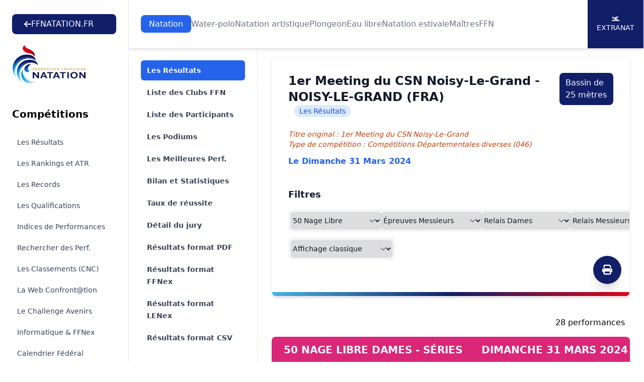

--- FILE ---
content_type: text/html; charset=UTF-8
request_url: https://ffn.extranat.fr/webffn/resultats.php?idact=nat&idcpt=85691
body_size: 11002
content:

<!DOCTYPE html>
<html lang="fr" class="scroll-smooth">
<head>
    <meta http-equiv="Content-Type" content="text/html; charset=utf8">
    <title>Fédération Française de Natation</title>

    <link rel="stylesheet" href="../media/css/newStyle.css">
    <meta name="viewport" content="width=device-width, initial-scale=1" />

    <link rel="stylesheet"
          href="https://cdnjs.cloudflare.com/ajax/libs/font-awesome/6.4.2/css/all.min.css">

	<script type="text/javascript" src="../media/js/jquery-1.11.1.min.js"></script>
	<script type="text/javascript" src="../media/js/jquery-ui.min.js"></script>
    <script src="https://cdnjs.cloudflare.com/ajax/libs/flowbite/1.8.1/flowbite.min.js"></script>

    <meta name="description" content="Explorez les résultats officiels des compétitions de natation organisées par la Fédération Française de Natation. Retrouvez les performances des nageurs, les classements, les records et suivez l'actualité de la natation française. Plongez dans l'univers de la natation compétitive avec la FFN et restez à jour sur les événements nationaux et internationaux.">
    <meta name="author" content="Fédération Française de Natation">
    <meta name="rights" content="© Fédération Française de Natation. Tous droits réservés.">

    <meta property="og:title" content="Fédération Française de Natation">
    <meta property="og:description" content="Explorez les résultats officiels des compétitions de natation organisées par la FFN.">
    <meta property="og:image" content="../media/img/logo/fb_tw.png">
    <meta property="og:url" content="https://ffn.extranat.fr/webffn/">

    <meta name="twitter:card" content="summary_large_image">
    <meta name="twitter:site" content="@FFNatation">
    <meta name="twitter:title" content="Fédération Française de Natation">
    <meta name="twitter:description" content="Explorez les résultats officiels des compétitions de natation organisées par la FFN.">
    <meta name="twitter:image" content="../media/img/logo/fb_tw.png">

    <link rel="icon" type="image/png" href="../media/img/logo/favicon.ico">
    <link rel="apple-touch-icon" sizes="180x180" href="../media/img/logo/apple-touch-icon.png">

            <link rel="canonical" href="https://ffn.extranat.fr/webffn/">
        <meta name="robots" content="index, follow">
    </head>

<body class="lg:ml-64">

<div id="page-loader" class="fixed inset-0 bg-black bg-opacity-50 z-[100] flex justify-center items-center">
    <div class="loader"></div>
</div>

<script src="../media/js/tooltip.js" type="text/JavaScript"></script>

<script>
 window.addEventListener('load', function() {
  hideLoader();
 });

 function hideLoader() {
  document.getElementById('page-loader').classList.add('hidden');
 }
</script>

<header class="bg-white pt-20 lg:pt-28 not-for-print">
    <div class="fixed lg:bg-white top-0 left-64 right-0 z-50 lg:shadow-md">
        <div class="pl-4 pr-4 xl:pr-0 sm:pl-6">
            <div class="flex h-24 items-center justify-center">
                <div class="lg:flex lg:items-center lg:gap-12 lg:justify-center xl:justify-between lg:flex-wrap w-full">
                    <a href="https://ffnatation.fr/" class="bg-[#111F69] py-2 px-6 text-white rounded-lg hidden min-[1740px]:flex flex-wrap items-center gap-4">
                        <i class="fa-solid fa-arrow-left"></i>
                        FFNATATION.FR
                    </a>
                    <nav aria-label="Global" class="hidden lg:block">
                        <ul class="flex items-center gap-3 2xl:gap-6 text">
                                                            <li> <a class="transition py-2 px-4 text-white rounded-lg bg-blue-600" href="index.php?idact=nat">Natation</a>
                                                            <li> <a class="transition text-gray-500 hover:text-gray-500/75" href="index.php?idact=wp">Water-polo</a>
                                                            <li> <a class="transition text-gray-500 hover:text-gray-500/75" href="index.php?idact=ns">Natation artistique</a>
                                                            <li> <a class="transition text-gray-500 hover:text-gray-500/75" href="index.php?idact=pl">Plongeon</a>
                                                            <li> <a class="transition text-gray-500 hover:text-gray-500/75" href="index.php?idact=eau">Eau libre</a>
                                                            <li> <a class="transition text-gray-500 hover:text-gray-500/75" href="index.php?idact=ete">Natation estivale</a>
                                                            <li> <a class="transition text-gray-500 hover:text-gray-500/75" href="index.php?idact=mtr">Maîtres</a>
                                                            <li> <a class="transition text-gray-500 hover:text-gray-500/75" href="index.php?idact=ffn">FFN</a>
                                                    </ul>
                    </nav>
                    <div class="hidden xl:flex flex-wrap items-center bg-[#111F69] text-white text-sm h-24 uppercase">
                        <a href="https://www.liveffn.com/cgi-bin/liste_live.php" target="_blank" class="h-full w-28 border-r border-white justify-center flex-col items-center gap-2 hidden 2xl:flex">
                            <i class="fa-solid fa-play"></i>
                            Live
                        </a>
                        <a href="https://ffnboutique.com/" target="_blank" class="h-full w-28 border-r border-white justify-center flex-col items-center gap-2 hidden 2xl:flex">
                            <i class="fa-solid fa-cart-shopping"></i>
                            Boutique
                        </a>
                        <a href="https://extranat.fr/" target="_blank" class="h-full w-28 border-r border-white flex justify-center flex-col items-center gap-2">
                            <i class="fa-solid fa-person-swimming"></i>
                            Extranat
                        </a>
                    </div>
                </div>
            </div>
        </div>
    </div>

    <div class="antialiased bg-gray-50 lg:hidden not-for-print">
        <nav class="bg-white border-b border-gray-200 px-4 py-2.5 fixed left-0 right-0 top-0 z-50">
            <div class="flex flex-wrap justify-between items-center">
                <div class="flex justify-start items-center">
                    <button data-drawer-target="drawer-navigation" data-drawer-toggle="drawer-navigation" aria-controls="drawer-navigation" class="p-2 mr-2 text-gray-600 rounded-lg cursor-pointer lg:hidden hover:text-gray-900 hover:bg-gray-100 focus:bg-gray-100 focus:ring-2 focus:ring-gray-100">
                        <i class="fa-solid fa-bars"></i>
                        <span class="sr-only">Menu</span>
                    </button>
                </div>
                <a href="/" aria-label="Brand">
                    <img src="../media/img/logo.svg" alt="FFN Logo" width="80px">
                </a>
            </div>
        </nav>

        <aside class="fixed top-0 left-0 z-40 w-64 h-screen pt-14 transition-transform -translate-x-full bg-white border-r border-gray-200 lg:translate-x-0 not-for-print" aria-label="Sidenav" id="drawer-navigation">
            <div class="overflow-y-auto py-5 px-3 h-full bg-white">
                <ul class="space-y-2">
                    <a href="https://ffnatation.fr/" class="bg-[#111F69] py-2 px-6 text-white rounded-lg mb-4 flex flex-wrap items-center gap-4 xl:hidden">
                        <i class="fa-solid fa-arrow-left"></i>
                        FFNATATION.FR
                    </a>
                                            <li>
                            <button type="button" class="flex items-center p-2 w-full text-base font-medium rounded-lg transition duration-75 group hover:bg-gray-100 text-[#111F69]" aria-controls="dropdown-pages-nat" data-collapse-toggle="dropdown-pages-nat">
                                <span class="flex-1 ml-3 text-left whitespace-nowrap">Natation</span>
                                <i class="fa-solid fa-chevron-down"></i>
                            </button>

                            <ul id="dropdown-pages-nat" class="hidden py-2 space-y-2">
                                                                    <li>
                                        <a href="/webffn/competitions.php?idact=nat" class="flex items-center p-2 pl-11 w-full text-base font-medium text-gray-900 rounded-lg transition duration-75 group hover:bg-gray-100">Les Résultats</a>
                                    </li>
                                                                    <li>
                                        <a href="/webffn/nat_rankings.php?idact=nat" class="flex items-center p-2 pl-11 w-full text-base font-medium text-gray-900 rounded-lg transition duration-75 group hover:bg-gray-100">Les Rankings et ATR</a>
                                    </li>
                                                                    <li>
                                        <a href="/webffn/nat_records.php?idact=nat" class="flex items-center p-2 pl-11 w-full text-base font-medium text-gray-900 rounded-lg transition duration-75 group hover:bg-gray-100">Les Records</a>
                                    </li>
                                                                    <li>
                                        <a href="/webffn/nat_perfs.php?idact=nat" class="flex items-center p-2 pl-11 w-full text-base font-medium text-gray-900 rounded-lg transition duration-75 group hover:bg-gray-100">Les Qualifications</a>
                                    </li>
                                                                    <li>
                                        <a href="/webffn/nat_indices.php?idact=nat" class="flex items-center p-2 pl-11 w-full text-base font-medium text-gray-900 rounded-lg transition duration-75 group hover:bg-gray-100">Indices de Performances</a>
                                    </li>
                                                                    <li>
                                        <a href="/webffn/nat_recherche.php?idact=nat" class="flex items-center p-2 pl-11 w-full text-base font-medium text-gray-900 rounded-lg transition duration-75 group hover:bg-gray-100">Rechercher des Perf.</a>
                                    </li>
                                                                    <li>
                                        <a href="/webffn/nat_classements.php?idact=nat" class="flex items-center p-2 pl-11 w-full text-base font-medium text-gray-900 rounded-lg transition duration-75 group hover:bg-gray-100">Les Classements (CNC)</a>
                                    </li>
                                                                    <li>
                                        <a href="/webffn/nat_web.php?idact=nat" class="flex items-center p-2 pl-11 w-full text-base font-medium text-gray-900 rounded-lg transition duration-75 group hover:bg-gray-100">La Web Confront@tion</a>
                                    </li>
                                                                    <li>
                                        <a href="/webffn/nat_avenirs.php?idact=nat" class="flex items-center p-2 pl-11 w-full text-base font-medium text-gray-900 rounded-lg transition duration-75 group hover:bg-gray-100">Le Challenge Avenirs</a>
                                    </li>
                                                                    <li>
                                        <a href="/webffn/nat_informatique.php?idact=nat" class="flex items-center p-2 pl-11 w-full text-base font-medium text-gray-900 rounded-lg transition duration-75 group hover:bg-gray-100">Informatique & FFNex</a>
                                    </li>
                                                                    <li>
                                        <a href="/webffn/calendrier.php?idact=nat" class="flex items-center p-2 pl-11 w-full text-base font-medium text-gray-900 rounded-lg transition duration-75 group hover:bg-gray-100">Calendrier Fédéral</a>
                                    </li>
                                                                    <li>
                                        <a href="/webffn/meetings.php?idact=nat" class="flex items-center p-2 pl-11 w-full text-base font-medium text-gray-900 rounded-lg transition duration-75 group hover:bg-gray-100">Meeting labellisés</a>
                                    </li>
                                                            </ul>
                        </li>
                                            <li>
                            <button type="button" class="flex items-center p-2 w-full text-base font-medium rounded-lg transition duration-75 group hover:bg-gray-100 text-gray-900" aria-controls="dropdown-pages-wp" data-collapse-toggle="dropdown-pages-wp">
                                <span class="flex-1 ml-3 text-left whitespace-nowrap">Water-polo</span>
                                <i class="fa-solid fa-chevron-down"></i>
                            </button>

                            <ul id="dropdown-pages-wp" class="hidden py-2 space-y-2">
                                                                    <li>
                                        <a href="/webffn/wp_results.php?idact=wp" class="flex items-center p-2 pl-11 w-full text-base font-medium text-gray-900 rounded-lg transition duration-75 group hover:bg-gray-100">Les Résultats</a>
                                    </li>
                                                                    <li>
                                        <a href="/webffn/wp_calendar.php?idact=wp" class="flex items-center p-2 pl-11 w-full text-base font-medium text-gray-900 rounded-lg transition duration-75 group hover:bg-gray-100">Le Calendrier du WP</a>
                                    </li>
                                                                    <li>
                                        <a href="/webffn/wp_buteur.php?idact=wp" class="flex items-center p-2 pl-11 w-full text-base font-medium text-gray-900 rounded-lg transition duration-75 group hover:bg-gray-100">Classements des buteurs</a>
                                    </li>
                                                                    <li>
                                        <a href="/webffn/wp_stat.php?idact=wp" class="flex items-center p-2 pl-11 w-full text-base font-medium text-gray-900 rounded-lg transition duration-75 group hover:bg-gray-100">Statistiques</a>
                                    </li>
                                                                    <li>
                                        <a href="/webffn/calendrier.php?idact=wp" class="flex items-center p-2 pl-11 w-full text-base font-medium text-gray-900 rounded-lg transition duration-75 group hover:bg-gray-100">Calendrier Fédéral</a>
                                    </li>
                                                            </ul>
                        </li>
                                            <li>
                            <button type="button" class="flex items-center p-2 w-full text-base font-medium rounded-lg transition duration-75 group hover:bg-gray-100 text-gray-900" aria-controls="dropdown-pages-ns" data-collapse-toggle="dropdown-pages-ns">
                                <span class="flex-1 ml-3 text-left whitespace-nowrap">Natation artistique</span>
                                <i class="fa-solid fa-chevron-down"></i>
                            </button>

                            <ul id="dropdown-pages-ns" class="hidden py-2 space-y-2">
                                                                    <li>
                                        <a href="/webffn/na_competitions.php?idact=ns" class="flex items-center p-2 pl-11 w-full text-base font-medium text-gray-900 rounded-lg transition duration-75 group hover:bg-gray-100">Les Résultats</a>
                                    </li>
                                                                    <li>
                                        <a href="/webffn/calendrier.php?idact=ns" class="flex items-center p-2 pl-11 w-full text-base font-medium text-gray-900 rounded-lg transition duration-75 group hover:bg-gray-100">Calendrier Fédéral</a>
                                    </li>
                                                            </ul>
                        </li>
                                            <li>
                            <button type="button" class="flex items-center p-2 w-full text-base font-medium rounded-lg transition duration-75 group hover:bg-gray-100 text-gray-900" aria-controls="dropdown-pages-pl" data-collapse-toggle="dropdown-pages-pl">
                                <span class="flex-1 ml-3 text-left whitespace-nowrap">Plongeon</span>
                                <i class="fa-solid fa-chevron-down"></i>
                            </button>

                            <ul id="dropdown-pages-pl" class="hidden py-2 space-y-2">
                                                                    <li>
                                        <a href="/webffn/calendrier.php?idact=pl" class="flex items-center p-2 pl-11 w-full text-base font-medium text-gray-900 rounded-lg transition duration-75 group hover:bg-gray-100">Calendrier Fédéral</a>
                                    </li>
                                                            </ul>
                        </li>
                                            <li>
                            <button type="button" class="flex items-center p-2 w-full text-base font-medium rounded-lg transition duration-75 group hover:bg-gray-100 text-gray-900" aria-controls="dropdown-pages-eau" data-collapse-toggle="dropdown-pages-eau">
                                <span class="flex-1 ml-3 text-left whitespace-nowrap">Eau libre</span>
                                <i class="fa-solid fa-chevron-down"></i>
                            </button>

                            <ul id="dropdown-pages-eau" class="hidden py-2 space-y-2">
                                                                    <li>
                                        <a href="/webffn/eau_compets.php?idact=eau" class="flex items-center p-2 pl-11 w-full text-base font-medium text-gray-900 rounded-lg transition duration-75 group hover:bg-gray-100">Les Résultats</a>
                                    </li>
                                                                    <li>
                                        <a href="/webffn/eau_classements.php?idact=eau" class="flex items-center p-2 pl-11 w-full text-base font-medium text-gray-900 rounded-lg transition duration-75 group hover:bg-gray-100">Les Classements (CNC)</a>
                                    </li>
                                                                    <li>
                                        <a href="/webffn/eau_records.php?idact=eau" class="flex items-center p-2 pl-11 w-full text-base font-medium text-gray-900 rounded-lg transition duration-75 group hover:bg-gray-100">Records de France 5 km</a>
                                    </li>
                                                                    <li>
                                        <a href="/webffn/eau_rankings.php?idact=eau" class="flex items-center p-2 pl-11 w-full text-base font-medium text-gray-900 rounded-lg transition duration-75 group hover:bg-gray-100">Rankings Indoor 5 km</a>
                                    </li>
                                                                    <li>
                                        <a href="/webffn/calendrier.php?idact=eau" class="flex items-center p-2 pl-11 w-full text-base font-medium text-gray-900 rounded-lg transition duration-75 group hover:bg-gray-100">Calendrier Fédéral</a>
                                    </li>
                                                            </ul>
                        </li>
                                            <li>
                            <button type="button" class="flex items-center p-2 w-full text-base font-medium rounded-lg transition duration-75 group hover:bg-gray-100 text-gray-900" aria-controls="dropdown-pages-ete" data-collapse-toggle="dropdown-pages-ete">
                                <span class="flex-1 ml-3 text-left whitespace-nowrap">Natation estivale</span>
                                <i class="fa-solid fa-chevron-down"></i>
                            </button>

                            <ul id="dropdown-pages-ete" class="hidden py-2 space-y-2">
                                                                    <li>
                                        <a href="/webffn/competitions.php?idact=ete" class="flex items-center p-2 pl-11 w-full text-base font-medium text-gray-900 rounded-lg transition duration-75 group hover:bg-gray-100">Les Résultats</a>
                                    </li>
                                                                    <li>
                                        <a href="/webffn/ete_rankings.php?idact=ete" class="flex items-center p-2 pl-11 w-full text-base font-medium text-gray-900 rounded-lg transition duration-75 group hover:bg-gray-100">Les Rankings</a>
                                    </li>
                                                                    <li>
                                        <a href="/webffn/nat_perfs.php?idact=ete" class="flex items-center p-2 pl-11 w-full text-base font-medium text-gray-900 rounded-lg transition duration-75 group hover:bg-gray-100">Les Qualifications</a>
                                    </li>
                                                                    <li>
                                        <a href="/webffn/nat_recherche.php?idact=ete" class="flex items-center p-2 pl-11 w-full text-base font-medium text-gray-900 rounded-lg transition duration-75 group hover:bg-gray-100">Rechercher des Perf.</a>
                                    </li>
                                                                    <li>
                                        <a href="/webffn/ete_classements.php?idact=ete" class="flex items-center p-2 pl-11 w-full text-base font-medium text-gray-900 rounded-lg transition duration-75 group hover:bg-gray-100">Les Classements (CNC)</a>
                                    </li>
                                                                    <li>
                                        <a href="/webffn/calendrier.php?idact=ete" class="flex items-center p-2 pl-11 w-full text-base font-medium text-gray-900 rounded-lg transition duration-75 group hover:bg-gray-100">Calendrier Fédéral</a>
                                    </li>
                                                            </ul>
                        </li>
                                            <li>
                            <button type="button" class="flex items-center p-2 w-full text-base font-medium rounded-lg transition duration-75 group hover:bg-gray-100 text-gray-900" aria-controls="dropdown-pages-mtr" data-collapse-toggle="dropdown-pages-mtr">
                                <span class="flex-1 ml-3 text-left whitespace-nowrap">Maîtres</span>
                                <i class="fa-solid fa-chevron-down"></i>
                            </button>

                            <ul id="dropdown-pages-mtr" class="hidden py-2 space-y-2">
                                                                    <li>
                                        <a href="/webffn/competitions.php?idact=mtr" class="flex items-center p-2 pl-11 w-full text-base font-medium text-gray-900 rounded-lg transition duration-75 group hover:bg-gray-100">Les Résultats</a>
                                    </li>
                                                                    <li>
                                        <a href="/webffn/mtr_rankings.php?idact=mtr" class="flex items-center p-2 pl-11 w-full text-base font-medium text-gray-900 rounded-lg transition duration-75 group hover:bg-gray-100">Les Rankings nationaux</a>
                                    </li>
                                                                    <li>
                                        <a href="/webffn/mtr_circuit_federal.php?idact=mtr" class="flex items-center p-2 pl-11 w-full text-base font-medium text-gray-900 rounded-lg transition duration-75 group hover:bg-gray-100">Le Circuit Fédéral</a>
                                    </li>
                                                                    <li>
                                        <a href="/webffn/mtr_records.php?idact=mtr" class="flex items-center p-2 pl-11 w-full text-base font-medium text-gray-900 rounded-lg transition duration-75 group hover:bg-gray-100">Les Records</a>
                                    </li>
                                                                    <li>
                                        <a href="/webffn/mtr_classements.php?idact=mtr" class="flex items-center p-2 pl-11 w-full text-base font-medium text-gray-900 rounded-lg transition duration-75 group hover:bg-gray-100">Les Classements (CNC)</a>
                                    </li>
                                                                    <li>
                                        <a href="/webffn/nat_recherche.php?idact=mtr" class="flex items-center p-2 pl-11 w-full text-base font-medium text-gray-900 rounded-lg transition duration-75 group hover:bg-gray-100">Rechercher des Perf.</a>
                                    </li>
                                                                    <li>
                                        <a href="/webffn/mtr_perfs.php?idact=mtr" class="flex items-center p-2 pl-11 w-full text-base font-medium text-gray-900 rounded-lg transition duration-75 group hover:bg-gray-100">Les Qualifications</a>
                                    </li>
                                                                    <li>
                                        <a href="/webffn/calendrier.php?idact=mtr" class="flex items-center p-2 pl-11 w-full text-base font-medium text-gray-900 rounded-lg transition duration-75 group hover:bg-gray-100">Calendrier Fédéral</a>
                                    </li>
                                                                    <li>
                                        <a href="/webffn/meetings.php?idact=mtr" class="flex items-center p-2 pl-11 w-full text-base font-medium text-gray-900 rounded-lg transition duration-75 group hover:bg-gray-100">Meeting labellisés</a>
                                    </li>
                                                            </ul>
                        </li>
                                            <li>
                            <button type="button" class="flex items-center p-2 w-full text-base font-medium rounded-lg transition duration-75 group hover:bg-gray-100 text-gray-900" aria-controls="dropdown-pages-ffn" data-collapse-toggle="dropdown-pages-ffn">
                                <span class="flex-1 ml-3 text-left whitespace-nowrap">FFN</span>
                                <i class="fa-solid fa-chevron-down"></i>
                            </button>

                            <ul id="dropdown-pages-ffn" class="hidden py-2 space-y-2">
                                                                    <li>
                                        <a href="/webffn/ffn_recompenses.php?idact=ffn" class="flex items-center p-2 pl-11 w-full text-base font-medium text-gray-900 rounded-lg transition duration-75 group hover:bg-gray-100">Récompenses fédérales</a>
                                    </li>
                                                                    <li>
                                        <a href="/webffn/calendrier.php?idact=ffn" class="flex items-center p-2 pl-11 w-full text-base font-medium text-gray-900 rounded-lg transition duration-75 group hover:bg-gray-100">Calendrier Fédéral</a>
                                    </li>
                                                                    <li>
                                        <a href="/webffn/recherche_licence.php?idact=ffn" class="flex items-center p-2 pl-11 w-full text-base font-medium text-gray-900 rounded-lg transition duration-75 group hover:bg-gray-100">Recherche Licence</a>
                                    </li>
                                                            </ul>
                        </li>
                                    </ul>
            </div>
        </aside>
    </div>
</header>

<div id="docs-sidebar" class="hs-overlay hs-overlay-open:translate-x-0 -translate-x-full transition-all duration-300 transform hidden fixed top-0 left-0 bottom-0 z-[60] w-64 bg-white border-r border-gray-200 pt-7 pb-10 overflow-y-auto scrollbar-y lg:block lg:translate-x-0 lg:right-auto lg:bottom-0 not-for-print">
    <div class="px-6 mb-4">
        <a href="https://ffnatation.fr/" class="bg-[#111F69] py-2 px-6 text-white rounded-lg mb-4 flex flex-wrap items-center gap-4 min-[1740px]:hidden">
            <i class="fa-solid fa-arrow-left"></i>
            FFNATATION.FR
        </a>
        <a href="/" aria-label="Brand">
            <img src="../media/img/logo.svg" alt="FFN Logo">
        </a>
    </div>
    <nav class="hs-accordion-group p-6 w-full flex flex-col flex-wrap" data-hs-accordion-always-open>
        <ul class="space-y-1.5">
            <li class="mb-6 text-xl font-bold">Compétitions</li>

                            <li> <a class="flex items-center gap-x-3.5 py-2 px-2.5 text-sm rounded-md transition duration-75 ease-in-out text-slate-700 hover:bg-gray-100" href="/webffn/competitions.php?idact=nat">Les Résultats</a>
                            <li> <a class="flex items-center gap-x-3.5 py-2 px-2.5 text-sm rounded-md transition duration-75 ease-in-out text-slate-700 hover:bg-gray-100" href="/webffn/nat_rankings.php?idact=nat">Les Rankings et ATR</a>
                            <li> <a class="flex items-center gap-x-3.5 py-2 px-2.5 text-sm rounded-md transition duration-75 ease-in-out text-slate-700 hover:bg-gray-100" href="/webffn/nat_records.php?idact=nat">Les Records</a>
                            <li> <a class="flex items-center gap-x-3.5 py-2 px-2.5 text-sm rounded-md transition duration-75 ease-in-out text-slate-700 hover:bg-gray-100" href="/webffn/nat_perfs.php?idact=nat">Les Qualifications</a>
                            <li> <a class="flex items-center gap-x-3.5 py-2 px-2.5 text-sm rounded-md transition duration-75 ease-in-out text-slate-700 hover:bg-gray-100" href="/webffn/nat_indices.php?idact=nat">Indices de Performances</a>
                            <li> <a class="flex items-center gap-x-3.5 py-2 px-2.5 text-sm rounded-md transition duration-75 ease-in-out text-slate-700 hover:bg-gray-100" href="/webffn/nat_recherche.php?idact=nat">Rechercher des Perf.</a>
                            <li> <a class="flex items-center gap-x-3.5 py-2 px-2.5 text-sm rounded-md transition duration-75 ease-in-out text-slate-700 hover:bg-gray-100" href="/webffn/nat_classements.php?idact=nat">Les Classements (CNC)</a>
                            <li> <a class="flex items-center gap-x-3.5 py-2 px-2.5 text-sm rounded-md transition duration-75 ease-in-out text-slate-700 hover:bg-gray-100" href="/webffn/nat_web.php?idact=nat">La Web Confront@tion</a>
                            <li> <a class="flex items-center gap-x-3.5 py-2 px-2.5 text-sm rounded-md transition duration-75 ease-in-out text-slate-700 hover:bg-gray-100" href="/webffn/nat_avenirs.php?idact=nat">Le Challenge Avenirs</a>
                            <li> <a class="flex items-center gap-x-3.5 py-2 px-2.5 text-sm rounded-md transition duration-75 ease-in-out text-slate-700 hover:bg-gray-100" href="/webffn/nat_informatique.php?idact=nat">Informatique & FFNex</a>
                            <li> <a class="flex items-center gap-x-3.5 py-2 px-2.5 text-sm rounded-md transition duration-75 ease-in-out text-slate-700 hover:bg-gray-100" href="/webffn/calendrier.php?idact=nat">Calendrier Fédéral</a>
                            <li> <a class="flex items-center gap-x-3.5 py-2 px-2.5 text-sm rounded-md transition duration-75 ease-in-out text-slate-700 hover:bg-gray-100" href="/webffn/meetings.php?idact=nat">Meeting labellisés</a>
                    </ul>
    </nav>
</div>

<!-- Menu de gauche -->
<div class="container mx-auto px-3 min-h-screen mb-10">
    <div class="mb-10 xl:mb-0 not-for-print">
        <div class="xl:hidden">
            <label for="Tab" class="sr-only">Onglets</label>
            <select onchange="window.location.href = this.value" id="Tab" class="w-full rounded-md border-0 py-2 text-gray-900 shadow-sm ring-1 ring-inset ring-gray-300 placeholder:text-gray-400 focus:ring-2 focus:ring-inset focus:ring-indigo-600 sm:text-sm sm:leading-6">
                                        <option value="resultats.php?idact=nat&idcpt=85691&go=epr" selected>
                            Les R&eacute;sultats                        </option>
                                                            <option value="resultats.php?idact=nat&idcpt=85691&go=clb" >
                            Liste des Clubs FFN                        </option>
                                                                                            <option value="resultats.php?idact=nat&idcpt=85691&go=nag" >
                            Liste des Participants                        </option>
                                                            <option value="resultats.php?idact=nat&idcpt=85691&go=pod" >
                            Les Podiums                        </option>
                                                            <option value="resultats.php?idact=nat&idcpt=85691&go=prf" >
                            Les Meilleures Perf.                        </option>
                                                                            <option value="resultats.php?idact=nat&idcpt=85691&go=bil" >
                            Bilan et Statistiques                        </option>
                                                            <option value="resultats.php?idact=nat&idcpt=85691&go=mpp" >
                            Taux de r&eacute;ussite                        </option>
                                                                            <option value="resultats.php?idact=nat&idcpt=85691&go=off" >
                            D&eacute;tail du jury                        </option>
                                                    <option value="./resultats_pdf.php?idcpt=85691" >
                    Résultats format PDF
                </option>
                <option value="./resultats_ffnex.php?idcpt=85691" >
                    Résultats format FFNex
                </option>
                                    <option value="../html/results/lxf/85691.lxf" >
                        Résultats format LENex
                    </option>
                                <option value="./resultats_csv.php?idcpt=85691" >
                    Résultats format CSV
                </option>
            </select>
        </div>
    </div>

    <aside class="fixed inset-y-0 left-64 top-24 hidden w-64 overflow-y-auto border-r border-gray-200 px-4 py-6 sm:px-6 lg:px-8 xl:block bg-white not-for-print">
        <nav class="flex flex-1 flex-col" aria-label="Sidebar">
            <ul role="list" class="-mx-2 space-y-1">
                                        <li>
                            <a href="resultats.php?idact=nat&idcpt=85691&go=epr" class="text-white font-bold bg-blue-600 group flex gap-x-3 rounded-md p-2 pl-3 text-sm leading-6">
                                Les R&eacute;sultats                            </a>
                        </li>
                                                            <li>
                            <a href="resultats.php?idact=nat&idcpt=85691&go=clb" class="text-gray-700 hover:text-[#111F69] hover:bg-gray-50 font-semibold group flex gap-x-3 rounded-md p-2 pl-3 text-sm leading-6">
                                Liste des Clubs FFN                            </a>
                        </li>
                                                                                            <li>
                            <a href="resultats.php?idact=nat&idcpt=85691&go=nag" class="text-gray-700 hover:text-[#111F69] hover:bg-gray-50 font-semibold group flex gap-x-3 rounded-md p-2 pl-3 text-sm leading-6">
                                Liste des Participants                            </a>
                        </li>
                                                            <li>
                            <a href="resultats.php?idact=nat&idcpt=85691&go=pod" class="text-gray-700 hover:text-[#111F69] hover:bg-gray-50 font-semibold group flex gap-x-3 rounded-md p-2 pl-3 text-sm leading-6">
                                Les Podiums                            </a>
                        </li>
                                                            <li>
                            <a href="resultats.php?idact=nat&idcpt=85691&go=prf" class="text-gray-700 hover:text-[#111F69] hover:bg-gray-50 font-semibold group flex gap-x-3 rounded-md p-2 pl-3 text-sm leading-6">
                                Les Meilleures Perf.                            </a>
                        </li>
                                                                            <li>
                            <a href="resultats.php?idact=nat&idcpt=85691&go=bil" class="text-gray-700 hover:text-[#111F69] hover:bg-gray-50 font-semibold group flex gap-x-3 rounded-md p-2 pl-3 text-sm leading-6">
                                Bilan et Statistiques                            </a>
                        </li>
                                                            <li>
                            <a href="resultats.php?idact=nat&idcpt=85691&go=mpp" class="text-gray-700 hover:text-[#111F69] hover:bg-gray-50 font-semibold group flex gap-x-3 rounded-md p-2 pl-3 text-sm leading-6">
                                Taux de r&eacute;ussite                            </a>
                        </li>
                                                                            <li>
                            <a href="resultats.php?idact=nat&idcpt=85691&go=off" class="text-gray-700 hover:text-[#111F69] hover:bg-gray-50 font-semibold group flex gap-x-3 rounded-md p-2 pl-3 text-sm leading-6">
                                D&eacute;tail du jury                            </a>
                        </li>
                                                    <li>
                    <a href="./resultats_pdf.php?idcpt=85691" class="text-gray-700 hover:text-indigo-600 hover:bg-gray-50 group flex gap-x-3 rounded-md p-2 pl-3 text-sm leading-6 font-semibold">
                        Résultats format PDF
                    </a>
                </li>
                <li>
                    <a href="./resultats_ffnex.php?idcpt=85691" class="text-gray-700 hover:text-indigo-600 hover:bg-gray-50 group flex gap-x-3 rounded-md p-2 pl-3 text-sm leading-6 font-semibold">
                        Résultats format FFNex
                    </a>
                </li>
                                    <li>
                        <a href="../html/results/lxf/85691.lxf" class="text-gray-700 hover:text-indigo-600 hover:bg-gray-50 group flex gap-x-3 rounded-md p-2 pl-3 text-sm leading-6 font-semibold">
                            Résultats format LENex
                        </a>
                    </li>
                                <li>
                    <a href="./resultats_csv.php?idcpt=85691" class="text-gray-700 hover:text-indigo-600 hover:bg-gray-50 group flex gap-x-3 rounded-md p-2 pl-3 text-sm leading-6 font-semibold">
                        Résultats format CSV
                    </a>
                </li>
            </ul>
        </nav>
    </aside>

    <div class="xl:ml-64 px-4">
            <div class="relative block overflow-hidden rounded-lg border border-gray-100 p-4 sm:p-6 lg:p-8 shadow-md mb-10">
        <span class="absolute inset-x-0 bottom-0 h-2 bg-gradient-to-r from-[#4AB4E6] via-[#111F68] to-[#E2061A]"></span>

        <button type="button" onclick="window.print()" class="hidden xl:block rounded-full bg-[#111F69] flex items-center justify-center w-14 h-14 text-xl text-white focus-visible:outline focus-visible:outline-2 focus-visible:outline-offset-2 absolute bottom-6 right-4 shadow-xl">
            <i class="fa-solid fa-print"></i>
        </button>

        <div class="sm:flex sm:justify-between sm:gap-4 mb-6">
    <div class="flex flex-wrap items-center">
        <h3 class="text-lg font-bold text-gray-900 sm:text-2xl">1er Meeting du CSN Noisy-Le-Grand - NOISY-LE-GRAND (FRA)</h3>
        <span class="rounded-full bg-blue-100 px-2.5 py-0.5 text-sm text-blue-700 sm:ml-3 my-1 sm:my-0">Les R&eacute;sultats</span>
    </div>
            <div>
            <div class="bg-[#111F69] py-2 px-3 text-white rounded-lg my-1 sm:my-0"><span class="hidden md:inline-block">Bassin de</span> 25 mètres</div>
        </div>
    </div>

<div>
    <p class="text-sm italic text-orange-700">Titre original : 1er Meeting du CSN Noisy-Le-Grand</p>
    <p class="text-sm italic text-orange-700 mb-3">Type de compétition : Compétitions Départementales diverses (046)</p>
    <p class="font-bold text-blue-600">Le Dimanche 31 Mars 2024 <span class="text-sm italic text-purple-600"></span></p>
    <p class="font-bold italic text-green-700"></p>
</div>

    <div class="mt-8 text-sm text-red-700">
                                    </div>

        <div class="mt-10">
            <p class="text-lg font-bold text-gray-900 mb-4">Filtres</p>

            <form name="choix" class="mb-10">
                <div class="mb-3">
                    <div class="grid grid-cols-1 md:grid-cols-2 lg:inline-flex rounded-lg border border-gray-100 bg-gray-100 p-1 items-center gap-2">
                        
				    <select name='idepr21' onChange='window.location=document.choix.idepr21.options[document.choix.idepr21.selectedIndex].value' class='rounded-md border-0 py-2 text-gray-900 shadow-sm ring-1 ring-inset ring-gray-300 placeholder:text-gray-400 focus:ring-2 focus:ring-inset focus:ring-indigo-600 sm:text-sm sm:leading-6'>
				        <option value=''>Épreuves Dames</option><option value='resultats.php?idact=nat&idcpt=85691&idtps=&go=epr&idaff=&idepr=1' selected>50 Nage Libre</option><option value='resultats.php?idact=nat&idcpt=85691&idtps=&go=epr&idaff=&idepr=2' >100 Nage Libre</option><option value='resultats.php?idact=nat&idcpt=85691&idtps=&go=epr&idaff=&idepr=3' >200 Nage Libre</option><option value='resultats.php?idact=nat&idcpt=85691&idtps=&go=epr&idaff=&idepr=11' >50 Dos</option><option value='resultats.php?idact=nat&idcpt=85691&idtps=&go=epr&idaff=&idepr=12' >100 Dos</option><option value='resultats.php?idact=nat&idcpt=85691&idtps=&go=epr&idaff=&idepr=13' >200 Dos</option><option value='resultats.php?idact=nat&idcpt=85691&idtps=&go=epr&idaff=&idepr=21' >50 Brasse</option><option value='resultats.php?idact=nat&idcpt=85691&idtps=&go=epr&idaff=&idepr=22' >100 Brasse</option><option value='resultats.php?idact=nat&idcpt=85691&idtps=&go=epr&idaff=&idepr=23' >200 Brasse</option><option value='resultats.php?idact=nat&idcpt=85691&idtps=&go=epr&idaff=&idepr=31' >50 Papillon</option><option value='resultats.php?idact=nat&idcpt=85691&idtps=&go=epr&idaff=&idepr=32' >100 Papillon</option><option value='resultats.php?idact=nat&idcpt=85691&idtps=&go=epr&idaff=&idepr=33' >200 Papillon</option><option value='resultats.php?idact=nat&idcpt=85691&idtps=&go=epr&idaff=&idepr=41' >200 4 Nages</option></select>                        
				    <select name='idepr11' onChange='window.location=document.choix.idepr11.options[document.choix.idepr11.selectedIndex].value' class='rounded-md border-0 py-2 text-gray-900 shadow-sm ring-1 ring-inset ring-gray-300 placeholder:text-gray-400 focus:ring-2 focus:ring-inset focus:ring-indigo-600 sm:text-sm sm:leading-6'>
				        <option value=''>Épreuves Messieurs</option><option value='resultats.php?idact=nat&idcpt=85691&idtps=&go=epr&idaff=&idepr=51' >50 Nage Libre</option><option value='resultats.php?idact=nat&idcpt=85691&idtps=&go=epr&idaff=&idepr=52' >100 Nage Libre</option><option value='resultats.php?idact=nat&idcpt=85691&idtps=&go=epr&idaff=&idepr=53' >200 Nage Libre</option><option value='resultats.php?idact=nat&idcpt=85691&idtps=&go=epr&idaff=&idepr=61' >50 Dos</option><option value='resultats.php?idact=nat&idcpt=85691&idtps=&go=epr&idaff=&idepr=62' >100 Dos</option><option value='resultats.php?idact=nat&idcpt=85691&idtps=&go=epr&idaff=&idepr=63' >200 Dos</option><option value='resultats.php?idact=nat&idcpt=85691&idtps=&go=epr&idaff=&idepr=71' >50 Brasse</option><option value='resultats.php?idact=nat&idcpt=85691&idtps=&go=epr&idaff=&idepr=72' >100 Brasse</option><option value='resultats.php?idact=nat&idcpt=85691&idtps=&go=epr&idaff=&idepr=73' >200 Brasse</option><option value='resultats.php?idact=nat&idcpt=85691&idtps=&go=epr&idaff=&idepr=81' >50 Papillon</option><option value='resultats.php?idact=nat&idcpt=85691&idtps=&go=epr&idaff=&idepr=82' >100 Papillon</option><option value='resultats.php?idact=nat&idcpt=85691&idtps=&go=epr&idaff=&idepr=83' >200 Papillon</option><option value='resultats.php?idact=nat&idcpt=85691&idtps=&go=epr&idaff=&idepr=91' >200 4 Nages</option></select>                        
				    <select name='idepr22' onChange='window.location=document.choix.idepr22.options[document.choix.idepr22.selectedIndex].value' class='rounded-md border-0 py-2 text-gray-900 shadow-sm ring-1 ring-inset ring-gray-300 placeholder:text-gray-400 focus:ring-2 focus:ring-inset focus:ring-indigo-600 sm:text-sm sm:leading-6'>
				        <option value=''>Relais Dames</option><option value='resultats.php?idact=nat&idcpt=85691&idtps=&go=epr&idaff=&idepr=47' >4x50 Nage Libre</option></select>                        
				    <select name='idepr12' onChange='window.location=document.choix.idepr12.options[document.choix.idepr12.selectedIndex].value' class='rounded-md border-0 py-2 text-gray-900 shadow-sm ring-1 ring-inset ring-gray-300 placeholder:text-gray-400 focus:ring-2 focus:ring-inset focus:ring-indigo-600 sm:text-sm sm:leading-6'>
				        <option value=''>Relais Messieurs</option><option value='resultats.php?idact=nat&idcpt=85691&idtps=&go=epr&idaff=&idepr=97' >4x50 Nage Libre</option></select>                                                
				    <select name='idepr32' onChange='window.location=document.choix.idepr32.options[document.choix.idepr32.selectedIndex].value' class='rounded-md border-0 py-2 text-gray-900 shadow-sm ring-1 ring-inset ring-gray-300 placeholder:text-gray-400 focus:ring-2 focus:ring-inset focus:ring-indigo-600 sm:text-sm sm:leading-6'>
				        <option value=''>Relais Mixtes</option><option value='resultats.php?idact=nat&idcpt=85691&idtps=&go=epr&idaff=&idepr=37' >4x50 4 Nages</option></select>                    </div>
                </div>

                <div class="mb-3">
                    <div class="grid grid-cols-1 lg:grid-cols-2 lg:inline-flex rounded-lg border border-gray-100 bg-gray-100 p-1 items-center gap-2">
                        <select name='idaff' onChange='window.location=document.choix.idaff.options[document.choix.idaff.selectedIndex].value' class='rounded-md border-0 py-2 text-gray-900 shadow-sm ring-1 ring-inset ring-gray-300 placeholder:text-gray-400 focus:ring-2 focus:ring-inset focus:ring-indigo-600 sm:text-sm sm:leading-6'><option value='resultats.php?idact=nat&idcpt=85691&idtps=&go=epr&idepr=1&idaff=tps' selected>Affichage classique</option><option value='resultats.php?idact=nat&idcpt=85691&idtps=&go=epr&idepr=1&idaff=ser' >Affichage par séries</option></select>                    </div>
                </div>
            </form>
        </div>
    </div>


    
            <div class="text-right mb-4">
                28 performances &nbsp;
            </div>

            <div class="relative overflow-x-auto shadow-md sm:rounded-lg print-not-shadow">
                                
                                
                <table class="w-full text-sm text-left text-gray-500">
                    <thead class='md:text-xl uppercase bg-pink-600 text-white font-bold'>
                                        <tr>
                                            <td colspan='8' class='px-6 py-3'>
                                                <div class='flex flex-wrap items-center justify-between'>
                                                    <div>50 Nage Libre Dames - Séries</div>
                                                    <div>Dimanche 31 Mars 2024</div>
                                                </div>
                                            </td>
                                        </tr>
                                    </thead>                        <tr class="border-b bg-gray-200 print-text-size">
                            <td class="px-6 py-1 print-padding">
                                <div class="flex flex-wrap items-center gap-2 print-padding">
                                                                            1.
                                                                    </div>
                            </td>
                            <td class="px-6 py-1 print-padding">
                        <button class="tippy-button" data-tippy-content="Détail des performances pour cette nageuse">
                            <a href="resultats.php?idact=nat&idcpt=85691&go=res&idclb=1122&idres=21668399#2018175">
                                BAGARD Romane (2007/17 ans) <i class="fa fa-venus"></i> FRA
                            </a>
                        </button> </td>
                            <td class="px-6 py-1 print-padding">
                            <button class="tippy-button" data-tippy-content="Détail des performances pour ce club">
                                <a href="resultats.php?idact=nat&idcpt=85691&go=res&idclb=1122">
                                    PROVINS NATATION
                                </a>
                            </button></td>
                            <td class="px-6 py-1 print-padding font-bold">00:28.49</td>
                            <td class="px-6 py-1 print-padding"></td>
                            <td class="px-6 py-1 print-padding">
                                <nobr>1053 pts</nobr>
                            </td>
                            <td class="px-6 py-1 print-padding not-for-print">
                                    <button class="tippy-button" data-tippy-content="<b>MPP : 00:28.53 le 10/03/2024</b>">
                                        <i class="fa-solid fa-arrow-trend-up text-blue-600 text-lg"></i>                                    
                                    </button>
                                </td>
                            <td class="px-6 py-1 print-padding"></td>
                        </tr>

                        
                                                <tr class="border-b bg-white print-text-size">
                            <td class="px-6 py-1 print-padding">
                                <div class="flex flex-wrap items-center gap-2 print-padding">
                                                                            2.
                                                                    </div>
                            </td>
                            <td class="px-6 py-1 print-padding">
                        <button class="tippy-button" data-tippy-content="Détail des performances pour cette nageuse">
                            <a href="resultats.php?idact=nat&idcpt=85691&go=res&idclb=1122&idres=21668398#1996063">
                                FORTE-BERGOIN Abygaelle (2007/17 ans) <i class="fa fa-venus"></i> FRA
                            </a>
                        </button> </td>
                            <td class="px-6 py-1 print-padding">
                            <button class="tippy-button" data-tippy-content="Détail des performances pour ce club">
                                <a href="resultats.php?idact=nat&idcpt=85691&go=res&idclb=1122">
                                    PROVINS NATATION
                                </a>
                            </button></td>
                            <td class="px-6 py-1 print-padding font-bold">00:28.84</td>
                            <td class="px-6 py-1 print-padding"></td>
                            <td class="px-6 py-1 print-padding">
                                <nobr>1029 pts</nobr>
                            </td>
                            <td class="px-6 py-1 print-padding not-for-print">
                                    <button class="tippy-button" data-tippy-content="<b>MPP : 00:28.25 le 10/03/2024</b>">
                                        <i class="fa-solid fa-arrow-trend-down text-orange-500 text-lg"></i>                                    
                                    </button>
                                </td>
                            <td class="px-6 py-1 print-padding"></td>
                        </tr>

                        
                                                <tr class="border-b bg-gray-200 print-text-size">
                            <td class="px-6 py-1 print-padding">
                                <div class="flex flex-wrap items-center gap-2 print-padding">
                                                                            3.
                                                                    </div>
                            </td>
                            <td class="px-6 py-1 print-padding">
                        <button class="tippy-button" data-tippy-content="Détail des performances pour cette nageuse">
                            <a href="resultats.php?idact=nat&idcpt=85691&go=res&idclb=1395&idres=21668396#1639125">
                                MARTIN Celia (2005/19 ans) <i class="fa fa-venus"></i> FRA
                            </a>
                        </button> </td>
                            <td class="px-6 py-1 print-padding">
                            <button class="tippy-button" data-tippy-content="Détail des performances pour ce club">
                                <a href="resultats.php?idact=nat&idcpt=85691&go=res&idclb=1395">
                                    AC BOBIGNY
                                </a>
                            </button></td>
                            <td class="px-6 py-1 print-padding font-bold">00:29.17</td>
                            <td class="px-6 py-1 print-padding"></td>
                            <td class="px-6 py-1 print-padding">
                                <nobr>1007 pts</nobr>
                            </td>
                            <td class="px-6 py-1 print-padding not-for-print">
                                    <button class="tippy-button" data-tippy-content="<b>MPP : 00:29.56 le 10/06/2023</b>">
                                        <i class="fa-solid fa-arrow-trend-up text-blue-600 text-lg"></i>                                    
                                    </button>
                                </td>
                            <td class="px-6 py-1 print-padding"></td>
                        </tr>

                        
                                                <tr class="border-b bg-white print-text-size">
                            <td class="px-6 py-1 print-padding">
                                <div class="flex flex-wrap items-center gap-2 print-padding">
                                                                            4.
                                                                    </div>
                            </td>
                            <td class="px-6 py-1 print-padding">
                        <button class="tippy-button" data-tippy-content="Détail des performances pour cette nageuse">
                            <a href="resultats.php?idact=nat&idcpt=85691&go=res&idclb=1090&idres=21668405#2827609">
                                TAFOU-OLOA BELLA Noweka (2010/14 ans) <i class="fa fa-venus"></i> FRA
                            </a>
                        </button> </td>
                            <td class="px-6 py-1 print-padding">
                            <button class="tippy-button" data-tippy-content="Détail des performances pour ce club">
                                <a href="resultats.php?idact=nat&idcpt=85691&go=res&idclb=1090">
                                    A.S PLESSIS-SAVIGNY
                                </a>
                            </button></td>
                            <td class="px-6 py-1 print-padding font-bold">00:30.29</td>
                            <td class="px-6 py-1 print-padding"></td>
                            <td class="px-6 py-1 print-padding">
                                <nobr>933 pts</nobr>
                            </td>
                            <td class="px-6 py-1 print-padding not-for-print">
                                    <button class="tippy-button" data-tippy-content="<b>MPP : 00:30.97 le 28/01/2024</b>">
                                        <i class="fa-solid fa-arrow-trend-up text-blue-600 text-lg"></i>                                    
                                    </button>
                                </td>
                            <td class="px-6 py-1 print-padding"></td>
                        </tr>

                        
                                                <tr class="border-b bg-gray-200 print-text-size">
                            <td class="px-6 py-1 print-padding">
                                <div class="flex flex-wrap items-center gap-2 print-padding">
                                                                            5.
                                                                    </div>
                            </td>
                            <td class="px-6 py-1 print-padding">
                        <button class="tippy-button" data-tippy-content="Détail des performances pour cette nageuse">
                            <a href="resultats.php?idact=nat&idcpt=85691&go=res&idclb=619&idres=21668397#1831131">
                                THOMAS Carla (2006/18 ans) <i class="fa fa-venus"></i> FRA
                            </a>
                        </button> </td>
                            <td class="px-6 py-1 print-padding">
                            <button class="tippy-button" data-tippy-content="Détail des performances pour ce club">
                                <a href="resultats.php?idact=nat&idcpt=85691&go=res&idclb=619">
                                    CS NAUTIQUE NOISY-LE-GRAND
                                </a>
                            </button></td>
                            <td class="px-6 py-1 print-padding font-bold">00:30.34</td>
                            <td class="px-6 py-1 print-padding"></td>
                            <td class="px-6 py-1 print-padding">
                                <nobr>930 pts</nobr>
                            </td>
                            <td class="px-6 py-1 print-padding not-for-print">
                                    <button class="tippy-button" data-tippy-content="<b>MPP : 00:29.99 le 15/04/2023</b>">
                                        <i class="fa-solid fa-arrow-trend-down text-orange-500 text-lg"></i>                                    
                                    </button>
                                </td>
                            <td class="px-6 py-1 print-padding"></td>
                        </tr>

                        
                                                <tr class="border-b bg-white print-text-size">
                            <td class="px-6 py-1 print-padding">
                                <div class="flex flex-wrap items-center gap-2 print-padding">
                                                                            6.
                                                                    </div>
                            </td>
                            <td class="px-6 py-1 print-padding">
                        <button class="tippy-button" data-tippy-content="Détail des performances pour cette nageuse">
                            <a href="resultats.php?idact=nat&idcpt=85691&go=res&idclb=619&idres=21668401#2465571">
                                RICHASSE Anais (2007/17 ans) <i class="fa fa-venus"></i> FRA
                            </a>
                        </button> </td>
                            <td class="px-6 py-1 print-padding">
                            <button class="tippy-button" data-tippy-content="Détail des performances pour ce club">
                                <a href="resultats.php?idact=nat&idcpt=85691&go=res&idclb=619">
                                    CS NAUTIQUE NOISY-LE-GRAND
                                </a>
                            </button></td>
                            <td class="px-6 py-1 print-padding font-bold">00:30.69</td>
                            <td class="px-6 py-1 print-padding"></td>
                            <td class="px-6 py-1 print-padding">
                                <nobr>908 pts</nobr>
                            </td>
                            <td class="px-6 py-1 print-padding not-for-print">
                                    <button class="tippy-button" data-tippy-content="<b>MPP : 00:31.27 le 17/03/2024</b>">
                                        <i class="fa-solid fa-arrow-trend-up text-blue-600 text-lg"></i>                                    
                                    </button>
                                </td>
                            <td class="px-6 py-1 print-padding"></td>
                        </tr>

                        
                                                <tr class="border-b bg-gray-200 print-text-size">
                            <td class="px-6 py-1 print-padding">
                                <div class="flex flex-wrap items-center gap-2 print-padding">
                                                                            7.
                                                                    </div>
                            </td>
                            <td class="px-6 py-1 print-padding">
                        <button class="tippy-button" data-tippy-content="Détail des performances pour cette nageuse">
                            <a href="resultats.php?idact=nat&idcpt=85691&go=res&idclb=619&idres=21668410#3219831">
                                VALMAR Camelia (2011/13 ans) <i class="fa fa-venus"></i> FRA
                            </a>
                        </button> </td>
                            <td class="px-6 py-1 print-padding">
                            <button class="tippy-button" data-tippy-content="Détail des performances pour ce club">
                                <a href="resultats.php?idact=nat&idcpt=85691&go=res&idclb=619">
                                    CS NAUTIQUE NOISY-LE-GRAND
                                </a>
                            </button></td>
                            <td class="px-6 py-1 print-padding font-bold">00:31.78</td>
                            <td class="px-6 py-1 print-padding"></td>
                            <td class="px-6 py-1 print-padding">
                                <nobr>840 pts</nobr>
                            </td>
                            <td class="px-6 py-1 print-padding not-for-print">
                                    <button class="tippy-button" data-tippy-content="<b>MPP : 00:31.77 le 25/11/2023</b>">
                                        <i class="fa-solid fa-arrow-trend-down text-orange-500 text-lg"></i>                                    
                                    </button>
                                </td>
                            <td class="px-6 py-1 print-padding"></td>
                        </tr>

                        
                                                <tr class="border-b bg-white print-text-size">
                            <td class="px-6 py-1 print-padding">
                                <div class="flex flex-wrap items-center gap-2 print-padding">
                                                                            8.
                                                                    </div>
                            </td>
                            <td class="px-6 py-1 print-padding">
                        <button class="tippy-button" data-tippy-content="Détail des performances pour cette nageuse">
                            <a href="resultats.php?idact=nat&idcpt=85691&go=res&idclb=1395&idres=21668400#2173071">
                                MOUSSOUNI Cerena (2008/16 ans) <i class="fa fa-venus"></i> FRA
                            </a>
                        </button> </td>
                            <td class="px-6 py-1 print-padding">
                            <button class="tippy-button" data-tippy-content="Détail des performances pour ce club">
                                <a href="resultats.php?idact=nat&idcpt=85691&go=res&idclb=1395">
                                    AC BOBIGNY
                                </a>
                            </button></td>
                            <td class="px-6 py-1 print-padding font-bold">00:34.11</td>
                            <td class="px-6 py-1 print-padding"></td>
                            <td class="px-6 py-1 print-padding">
                                <nobr>703 pts</nobr>
                            </td>
                            <td class="px-6 py-1 print-padding not-for-print">
                                    <button class="tippy-button" data-tippy-content="<b>MPP : 00:33.17 le 22/10/2023</b>">
                                        <i class="fa-solid fa-arrow-trend-down text-orange-500 text-lg"></i>                                    
                                    </button>
                                </td>
                            <td class="px-6 py-1 print-padding"></td>
                        </tr>

                        
                                                <tr class="border-b bg-gray-200 print-text-size">
                            <td class="px-6 py-1 print-padding">
                                <div class="flex flex-wrap items-center gap-2 print-padding">
                                                                            9.
                                                                    </div>
                            </td>
                            <td class="px-6 py-1 print-padding">
                        <button class="tippy-button" data-tippy-content="Détail des performances pour cette nageuse">
                            <a href="resultats.php?idact=nat&idcpt=85691&go=res&idclb=619&idres=21668411#3229359">
                                ZERKA Kaaliah (2010/14 ans) <i class="fa fa-venus"></i> FRA
                            </a>
                        </button> </td>
                            <td class="px-6 py-1 print-padding">
                            <button class="tippy-button" data-tippy-content="Détail des performances pour ce club">
                                <a href="resultats.php?idact=nat&idcpt=85691&go=res&idclb=619">
                                    CS NAUTIQUE NOISY-LE-GRAND
                                </a>
                            </button></td>
                            <td class="px-6 py-1 print-padding font-bold">00:34.69</td>
                            <td class="px-6 py-1 print-padding"></td>
                            <td class="px-6 py-1 print-padding">
                                <nobr>671 pts</nobr>
                            </td>
                            <td class="px-6 py-1 print-padding not-for-print">
                                    <button class="tippy-button" data-tippy-content="<b>MPP : 00:33.21 le 14/01/2024</b>">
                                        <i class="fa-solid fa-arrow-trend-down text-orange-500 text-lg"></i>                                    
                                    </button>
                                </td>
                            <td class="px-6 py-1 print-padding"></td>
                        </tr>

                        
                                                <tr class="border-b bg-white print-text-size">
                            <td class="px-6 py-1 print-padding">
                                <div class="flex flex-wrap items-center gap-2 print-padding">
                                                                            10.
                                                                    </div>
                            </td>
                            <td class="px-6 py-1 print-padding">
                        <button class="tippy-button" data-tippy-content="Détail des performances pour cette nageuse">
                            <a href="resultats.php?idact=nat&idcpt=85691&go=res&idclb=1122&idres=21668404#2705373">
                                DERKAOUI-LANOE Anae (2010/14 ans) <i class="fa fa-venus"></i> FRA
                            </a>
                        </button> </td>
                            <td class="px-6 py-1 print-padding">
                            <button class="tippy-button" data-tippy-content="Détail des performances pour ce club">
                                <a href="resultats.php?idact=nat&idcpt=85691&go=res&idclb=1122">
                                    PROVINS NATATION
                                </a>
                            </button></td>
                            <td class="px-6 py-1 print-padding font-bold">00:35.49</td>
                            <td class="px-6 py-1 print-padding"></td>
                            <td class="px-6 py-1 print-padding">
                                <nobr>628 pts</nobr>
                            </td>
                            <td class="px-6 py-1 print-padding not-for-print">
                                    <button class="tippy-button" data-tippy-content="<b>MPP : 00:34.78 le 10/03/2024</b>">
                                        <i class="fa-solid fa-arrow-trend-down text-orange-500 text-lg"></i>                                    
                                    </button>
                                </td>
                            <td class="px-6 py-1 print-padding"></td>
                        </tr>

                        
                                                <tr class="border-b bg-gray-200 print-text-size">
                            <td class="px-6 py-1 print-padding">
                                <div class="flex flex-wrap items-center gap-2 print-padding">
                                                                            11.
                                                                    </div>
                            </td>
                            <td class="px-6 py-1 print-padding">
                        <button class="tippy-button" data-tippy-content="Détail des performances pour cette nageuse">
                            <a href="resultats.php?idact=nat&idcpt=85691&go=res&idclb=1463&idres=21668843#3149085">
                                LAVOINE Rachel (2012/12 ans) <i class="fa fa-venus"></i> FRA
                            </a>
                        </button> </td>
                            <td class="px-6 py-1 print-padding">
                            <button class="tippy-button" data-tippy-content="Détail des performances pour ce club">
                                <a href="resultats.php?idact=nat&idcpt=85691&go=res&idclb=1463">
                                    SOISSONS NATATION SPORTIVE
                                </a>
                            </button></td>
                            <td class="px-6 py-1 print-padding font-bold">00:35.76</td>
                            <td class="px-6 py-1 print-padding"></td>
                            <td class="px-6 py-1 print-padding">
                                <nobr>614 pts</nobr>
                            </td>
                            <td class="px-6 py-1 print-padding not-for-print">
                                    <button class="tippy-button" data-tippy-content="<b>MPP : 00:34.90 le 28/01/2024</b>">
                                        <i class="fa-solid fa-arrow-trend-down text-orange-500 text-lg"></i>                                    
                                    </button>
                                </td>
                            <td class="px-6 py-1 print-padding"></td>
                        </tr>

                        
                                                <tr class="border-b bg-white print-text-size">
                            <td class="px-6 py-1 print-padding">
                                <div class="flex flex-wrap items-center gap-2 print-padding">
                                                                            12.
                                                                    </div>
                            </td>
                            <td class="px-6 py-1 print-padding">
                        <button class="tippy-button" data-tippy-content="Détail des performances pour cette nageuse">
                            <a href="resultats.php?idact=nat&idcpt=85691&go=res&idclb=619&idres=21668417#3966492">
                                CORMAN Louise (2010/14 ans) <i class="fa fa-venus"></i> FRA
                            </a>
                        </button> </td>
                            <td class="px-6 py-1 print-padding">
                            <button class="tippy-button" data-tippy-content="Détail des performances pour ce club">
                                <a href="resultats.php?idact=nat&idcpt=85691&go=res&idclb=619">
                                    CS NAUTIQUE NOISY-LE-GRAND
                                </a>
                            </button></td>
                            <td class="px-6 py-1 print-padding font-bold">00:36.59</td>
                            <td class="px-6 py-1 print-padding"></td>
                            <td class="px-6 py-1 print-padding">
                                <nobr>571 pts</nobr>
                            </td>
                            <td class="px-6 py-1 print-padding not-for-print">
                                    <button class="tippy-button" data-tippy-content="<b>MPP : 00:35.88 le 16/03/2024</b>">
                                        <i class="fa-solid fa-arrow-trend-down text-orange-500 text-lg"></i>                                    
                                    </button>
                                </td>
                            <td class="px-6 py-1 print-padding"></td>
                        </tr>

                        
                                                <tr class="border-b bg-gray-200 print-text-size">
                            <td class="px-6 py-1 print-padding">
                                <div class="flex flex-wrap items-center gap-2 print-padding">
                                                                            13.
                                                                    </div>
                            </td>
                            <td class="px-6 py-1 print-padding">
                        <button class="tippy-button" data-tippy-content="Détail des performances pour cette nageuse">
                            <a href="resultats.php?idact=nat&idcpt=85691&go=res&idclb=780&idres=21668403#2703089">
                                MICHAUX Lydia (2012/12 ans) <i class="fa fa-venus"></i> FRA
                            </a>
                        </button> </td>
                            <td class="px-6 py-1 print-padding">
                            <button class="tippy-button" data-tippy-content="Détail des performances pour ce club">
                                <a href="resultats.php?idact=nat&idcpt=85691&go=res&idclb=780">
                                    US VAIRES
                                </a>
                            </button></td>
                            <td class="px-6 py-1 print-padding font-bold">00:37.60</td>
                            <td class="px-6 py-1 print-padding"></td>
                            <td class="px-6 py-1 print-padding">
                                <nobr>521 pts</nobr>
                            </td>
                            <td class="px-6 py-1 print-padding not-for-print">
                                    <button class="tippy-button" data-tippy-content="<b>MPP : 00:37.63 le 04/02/2024</b>">
                                        <i class="fa-solid fa-arrow-trend-up text-blue-600 text-lg"></i>                                    
                                    </button>
                                </td>
                            <td class="px-6 py-1 print-padding"></td>
                        </tr>

                        
                                                <tr class="border-b bg-white print-text-size">
                            <td class="px-6 py-1 print-padding">
                                <div class="flex flex-wrap items-center gap-2 print-padding">
                                                                            14.
                                                                    </div>
                            </td>
                            <td class="px-6 py-1 print-padding">
                        <button class="tippy-button" data-tippy-content="Détail des performances pour cette nageuse">
                            <a href="resultats.php?idact=nat&idcpt=85691&go=res&idclb=827&idres=21668406#2895319">
                                APOSTU Adeline (2008/16 ans) <i class="fa fa-venus"></i> FRA
                            </a>
                        </button> </td>
                            <td class="px-6 py-1 print-padding">
                            <button class="tippy-button" data-tippy-content="Détail des performances pour ce club">
                                <a href="resultats.php?idact=nat&idcpt=85691&go=res&idclb=827">
                                    MARNE ET GONDOIRE NATATION
                                </a>
                            </button></td>
                            <td class="px-6 py-1 print-padding font-bold">00:37.66</td>
                            <td class="px-6 py-1 print-padding"></td>
                            <td class="px-6 py-1 print-padding">
                                <nobr>518 pts</nobr>
                            </td>
                            <td class="px-6 py-1 print-padding not-for-print">
                                    <button class="tippy-button" data-tippy-content="<b>MPP : 00:37.57 le 26/11/2023</b>">
                                        <i class="fa-solid fa-arrow-trend-down text-orange-500 text-lg"></i>                                    
                                    </button>
                                </td>
                            <td class="px-6 py-1 print-padding"></td>
                        </tr>

                        
                                                <tr class="border-b bg-gray-200 print-text-size">
                            <td class="px-6 py-1 print-padding">
                                <div class="flex flex-wrap items-center gap-2 print-padding">
                                                                            15.
                                                                    </div>
                            </td>
                            <td class="px-6 py-1 print-padding">
                        <button class="tippy-button" data-tippy-content="Détail des performances pour cette nageuse">
                            <a href="resultats.php?idact=nat&idcpt=85691&go=res&idclb=428&idres=21668413#3398295">
                                MENDES DA SILVA Alexia (2007/17 ans) <i class="fa fa-venus"></i> FRA
                            </a>
                        </button> </td>
                            <td class="px-6 py-1 print-padding">
                            <button class="tippy-button" data-tippy-content="Détail des performances pour ce club">
                                <a href="resultats.php?idact=nat&idcpt=85691&go=res&idclb=428">
                                    AS BONDY
                                </a>
                            </button></td>
                            <td class="px-6 py-1 print-padding font-bold">00:39.65</td>
                            <td class="px-6 py-1 print-padding"></td>
                            <td class="px-6 py-1 print-padding">
                                <nobr>427 pts</nobr>
                            </td>
                            <td class="px-6 py-1 print-padding not-for-print">
                                    <button class="tippy-button" data-tippy-content="<b>MPP : 00:39.65 le 16/03/2024</b>">
                                        <i class="fa-solid fa-equals text-lime-800 text-lg"></i>                                    
                                    </button>
                                </td>
                            <td class="px-6 py-1 print-padding"></td>
                        </tr>

                        
                                                <tr class="border-b bg-white print-text-size">
                            <td class="px-6 py-1 print-padding">
                                <div class="flex flex-wrap items-center gap-2 print-padding">
                                                                            16.
                                                                    </div>
                            </td>
                            <td class="px-6 py-1 print-padding">
                        <button class="tippy-button" data-tippy-content="Détail des performances pour cette nageuse">
                            <a href="resultats.php?idact=nat&idcpt=85691&go=res&idclb=943&idres=21668412#3299837">
                                ABDELKADER Hanna (2012/12 ans) <i class="fa fa-venus"></i> FRA
                            </a>
                        </button> </td>
                            <td class="px-6 py-1 print-padding">
                            <button class="tippy-button" data-tippy-content="Détail des performances pour ce club">
                                <a href="resultats.php?idact=nat&idcpt=85691&go=res&idclb=943">
                                    TREMBLAY AC
                                </a>
                            </button></td>
                            <td class="px-6 py-1 print-padding font-bold">00:40.02</td>
                            <td class="px-6 py-1 print-padding"></td>
                            <td class="px-6 py-1 print-padding">
                                <nobr>411 pts</nobr>
                            </td>
                            <td class="px-6 py-1 print-padding not-for-print">
                                    <button class="tippy-button" data-tippy-content="<b>MPP : 00:42.46 le 28/01/2024</b>">
                                        <i class="fa-solid fa-arrow-trend-up text-blue-600 text-lg"></i>                                    
                                    </button>
                                </td>
                            <td class="px-6 py-1 print-padding"></td>
                        </tr>

                        
                                                <tr class="border-b bg-gray-200 print-text-size">
                            <td class="px-6 py-1 print-padding">
                                <div class="flex flex-wrap items-center gap-2 print-padding">
                                                                            17.
                                                                    </div>
                            </td>
                            <td class="px-6 py-1 print-padding">
                        <button class="tippy-button" data-tippy-content="Détail des performances pour cette nageuse">
                            <a href="resultats.php?idact=nat&idcpt=85691&go=res&idclb=51&idres=21668415#3752461">
                                AIRED Sophia (2014/10 ans) <i class="fa fa-venus"></i> FRA
                            </a>
                        </button> </td>
                            <td class="px-6 py-1 print-padding">
                            <button class="tippy-button" data-tippy-content="Détail des performances pour ce club">
                                <a href="resultats.php?idact=nat&idcpt=85691&go=res&idclb=51">
                                    AS NATATION RAINCY
                                </a>
                            </button></td>
                            <td class="px-6 py-1 print-padding font-bold">00:44.03</td>
                            <td class="px-6 py-1 print-padding"></td>
                            <td class="px-6 py-1 print-padding">
                                <nobr>257 pts</nobr>
                            </td>
                            <td class="px-6 py-1 print-padding not-for-print">
                                    <button class="tippy-button" data-tippy-content="<b>MPP : 00:43.38 le 09/12/2023</b>">
                                        <i class="fa-solid fa-arrow-trend-down text-orange-500 text-lg"></i>                                    
                                    </button>
                                </td>
                            <td class="px-6 py-1 print-padding"></td>
                        </tr>

                        
                                                <tr class="border-b bg-white print-text-size">
                            <td class="px-6 py-1 print-padding">
                                <div class="flex flex-wrap items-center gap-2 print-padding">
                                                                            18.
                                                                    </div>
                            </td>
                            <td class="px-6 py-1 print-padding">
                        <button class="tippy-button" data-tippy-content="Détail des performances pour cette nageuse">
                            <a href="resultats.php?idact=nat&idcpt=85691&go=res&idclb=619&idres=21668408#3219759">
                                CAUMETTES Marilou (2013/11 ans) <i class="fa fa-venus"></i> FRA
                            </a>
                        </button> </td>
                            <td class="px-6 py-1 print-padding">
                            <button class="tippy-button" data-tippy-content="Détail des performances pour ce club">
                                <a href="resultats.php?idact=nat&idcpt=85691&go=res&idclb=619">
                                    CS NAUTIQUE NOISY-LE-GRAND
                                </a>
                            </button></td>
                            <td class="px-6 py-1 print-padding font-bold">00:45.68</td>
                            <td class="px-6 py-1 print-padding"></td>
                            <td class="px-6 py-1 print-padding">
                                <nobr>204 pts</nobr>
                            </td>
                            <td class="px-6 py-1 print-padding not-for-print">
                                    <button class="tippy-button" data-tippy-content="<b>MPP : 00:46.13 le 24/03/2024</b>">
                                        <i class="fa-solid fa-arrow-trend-up text-blue-600 text-lg"></i>                                    
                                    </button>
                                </td>
                            <td class="px-6 py-1 print-padding"></td>
                        </tr>

                        
                                                <tr class="border-b bg-gray-200 print-text-size">
                            <td class="px-6 py-1 print-padding">
                                <div class="flex flex-wrap items-center gap-2 print-padding">
                                                                            19.
                                                                    </div>
                            </td>
                            <td class="px-6 py-1 print-padding">
                        <button class="tippy-button" data-tippy-content="Détail des performances pour cette nageuse">
                            <a href="resultats.php?idact=nat&idcpt=85691&go=res&idclb=51&idres=21668419#4081442">
                                DUBO MONLOUIS-BONNAIRE Yaëlle (2015/9 ans) <i class="fa fa-venus"></i> FRA
                            </a>
                        </button> </td>
                            <td class="px-6 py-1 print-padding">
                            <button class="tippy-button" data-tippy-content="Détail des performances pour ce club">
                                <a href="resultats.php?idact=nat&idcpt=85691&go=res&idclb=51">
                                    AS NATATION RAINCY
                                </a>
                            </button></td>
                            <td class="px-6 py-1 print-padding font-bold">00:46.03</td>
                            <td class="px-6 py-1 print-padding"></td>
                            <td class="px-6 py-1 print-padding">
                                <nobr>194 pts</nobr>
                            </td>
                            <td class="px-6 py-1 print-padding not-for-print">
                                    <button class="tippy-button" data-tippy-content="<b>MPP : 00:50.73 le 24/03/2024</b>">
                                        <i class="fa-solid fa-arrow-trend-up text-blue-600 text-lg"></i>                                    
                                    </button>
                                </td>
                            <td class="px-6 py-1 print-padding"></td>
                        </tr>

                        
                                                <tr class="border-b bg-white print-text-size">
                            <td class="px-6 py-1 print-padding">
                                <div class="flex flex-wrap items-center gap-2 print-padding">
                                                                            20.
                                                                    </div>
                            </td>
                            <td class="px-6 py-1 print-padding">
                        <button class="tippy-button" data-tippy-content="Détail des performances pour cette nageuse">
                            <a href="resultats.php?idact=nat&idcpt=85691&go=res&idclb=619&idres=21668422#4155299">
                                VU NGUYEN Carole (2013/11 ans) <i class="fa fa-venus"></i> FRA
                            </a>
                        </button> </td>
                            <td class="px-6 py-1 print-padding">
                            <button class="tippy-button" data-tippy-content="Détail des performances pour ce club">
                                <a href="resultats.php?idact=nat&idcpt=85691&go=res&idclb=619">
                                    CS NAUTIQUE NOISY-LE-GRAND
                                </a>
                            </button></td>
                            <td class="px-6 py-1 print-padding font-bold">00:49.84</td>
                            <td class="px-6 py-1 print-padding"></td>
                            <td class="px-6 py-1 print-padding">
                                <nobr>98 pts</nobr>
                            </td>
                            <td class="px-6 py-1 print-padding not-for-print">
                                    <button class="tippy-button" data-tippy-content="<b>MPP : 00:50.83 le 24/03/2024</b>">
                                        <i class="fa-solid fa-arrow-trend-up text-blue-600 text-lg"></i>                                    
                                    </button>
                                </td>
                            <td class="px-6 py-1 print-padding"></td>
                        </tr>

                        
                                                <tr class="border-b bg-gray-200 print-text-size">
                            <td class="px-6 py-1 print-padding">
                                <div class="flex flex-wrap items-center gap-2 print-padding">
                                                                            21.
                                                                    </div>
                            </td>
                            <td class="px-6 py-1 print-padding">
                        <button class="tippy-button" data-tippy-content="Détail des performances pour cette nageuse">
                            <a href="resultats.php?idact=nat&idcpt=85691&go=res&idclb=619&idres=21668420#4155220">
                                ANTUNES Léa (2012/12 ans) <i class="fa fa-venus"></i> FRA
                            </a>
                        </button> </td>
                            <td class="px-6 py-1 print-padding">
                            <button class="tippy-button" data-tippy-content="Détail des performances pour ce club">
                                <a href="resultats.php?idact=nat&idcpt=85691&go=res&idclb=619">
                                    CS NAUTIQUE NOISY-LE-GRAND
                                </a>
                            </button></td>
                            <td class="px-6 py-1 print-padding font-bold">00:49.89</td>
                            <td class="px-6 py-1 print-padding"></td>
                            <td class="px-6 py-1 print-padding">
                                <nobr>97 pts</nobr>
                            </td>
                            <td class="px-6 py-1 print-padding not-for-print"></td>
                            <td class="px-6 py-1 print-padding"></td>
                        </tr>

                        
                                                <tr class="border-b bg-white print-text-size">
                            <td class="px-6 py-1 print-padding">
                                <div class="flex flex-wrap items-center gap-2 print-padding">
                                                                            22.
                                                                    </div>
                            </td>
                            <td class="px-6 py-1 print-padding">
                        <button class="tippy-button" data-tippy-content="Détail des performances pour cette nageuse">
                            <a href="resultats.php?idact=nat&idcpt=85691&go=res&idclb=619&idres=21668421#4155234">
                                BOULAHIA Inès (2013/11 ans) <i class="fa fa-venus"></i> FRA
                            </a>
                        </button> </td>
                            <td class="px-6 py-1 print-padding">
                            <button class="tippy-button" data-tippy-content="Détail des performances pour ce club">
                                <a href="resultats.php?idact=nat&idcpt=85691&go=res&idclb=619">
                                    CS NAUTIQUE NOISY-LE-GRAND
                                </a>
                            </button></td>
                            <td class="px-6 py-1 print-padding font-bold">00:51.24</td>
                            <td class="px-6 py-1 print-padding"></td>
                            <td class="px-6 py-1 print-padding">
                                <nobr>71 pts</nobr>
                            </td>
                            <td class="px-6 py-1 print-padding not-for-print">
                                    <button class="tippy-button" data-tippy-content="<b>MPP : 00:55.87 le 26/11/2023</b>">
                                        <i class="fa-solid fa-arrow-trend-up text-blue-600 text-lg"></i>                                    
                                    </button>
                                </td>
                            <td class="px-6 py-1 print-padding"></td>
                        </tr>

                        
                                                <tr class="border-b bg-gray-200 print-text-size">
                            <td class="px-6 py-1 print-padding">
                                <div class="flex flex-wrap items-center gap-2 print-padding">
                                                                            23.
                                                                    </div>
                            </td>
                            <td class="px-6 py-1 print-padding">
                        <button class="tippy-button" data-tippy-content="Détail des performances pour cette nageuse">
                            <a href="resultats.php?idact=nat&idcpt=85691&go=res&idclb=51&idres=21668414#3752197">
                                OUARRAOU Layana (2015/9 ans) <i class="fa fa-venus"></i> FRA
                            </a>
                        </button> </td>
                            <td class="px-6 py-1 print-padding">
                            <button class="tippy-button" data-tippy-content="Détail des performances pour ce club">
                                <a href="resultats.php?idact=nat&idcpt=85691&go=res&idclb=51">
                                    AS NATATION RAINCY
                                </a>
                            </button></td>
                            <td class="px-6 py-1 print-padding font-bold">00:52.46</td>
                            <td class="px-6 py-1 print-padding"></td>
                            <td class="px-6 py-1 print-padding">
                                <nobr>51 pts</nobr>
                            </td>
                            <td class="px-6 py-1 print-padding not-for-print">
                                    <button class="tippy-button" data-tippy-content="<b>MPP : 00:54.26 le 24/03/2024</b>">
                                        <i class="fa-solid fa-arrow-trend-up text-blue-600 text-lg"></i>                                    
                                    </button>
                                </td>
                            <td class="px-6 py-1 print-padding"></td>
                        </tr>

                        
                                                <tr class="border-b bg-white print-text-size">
                            <td class="px-6 py-1 print-padding">
                                <div class="flex flex-wrap items-center gap-2 print-padding">
                                                                            24.
                                                                    </div>
                            </td>
                            <td class="px-6 py-1 print-padding">
                        <button class="tippy-button" data-tippy-content="Détail des performances pour cette nageuse">
                            <a href="resultats.php?idact=nat&idcpt=85691&go=res&idclb=619&idres=21668418#3969009">
                                TALEB Mouna Farah (2014/10 ans) <i class="fa fa-venus"></i> FRA
                            </a>
                        </button> </td>
                            <td class="px-6 py-1 print-padding">
                            <button class="tippy-button" data-tippy-content="Détail des performances pour ce club">
                                <a href="resultats.php?idact=nat&idcpt=85691&go=res&idclb=619">
                                    CS NAUTIQUE NOISY-LE-GRAND
                                </a>
                            </button></td>
                            <td class="px-6 py-1 print-padding font-bold">00:56.88</td>
                            <td class="px-6 py-1 print-padding"></td>
                            <td class="px-6 py-1 print-padding">
                                <nobr>6 pts</nobr>
                            </td>
                            <td class="px-6 py-1 print-padding not-for-print">
                                    <button class="tippy-button" data-tippy-content="<b>MPP : 00:55.93 le 24/03/2024</b>">
                                        <i class="fa-solid fa-arrow-trend-down text-orange-500 text-lg"></i>                                    
                                    </button>
                                </td>
                            <td class="px-6 py-1 print-padding"></td>
                        </tr>

                        
                                                <tr class="border-b bg-gray-200 print-text-size">
                            <td class="px-6 py-1 print-padding">
                                <div class="flex flex-wrap items-center gap-2 print-padding">
                                                                            25.
                                                                    </div>
                            </td>
                            <td class="px-6 py-1 print-padding">
                        <button class="tippy-button" data-tippy-content="Détail des performances pour cette nageuse">
                            <a href="resultats.php?idact=nat&idcpt=85691&go=res&idclb=51&idres=21668416#3802565">
                                BENYOUCEF Manel (2017/7 ans) <i class="fa fa-venus"></i> FRA
                            </a>
                        </button> </td>
                            <td class="px-6 py-1 print-padding">
                            <button class="tippy-button" data-tippy-content="Détail des performances pour ce club">
                                <a href="resultats.php?idact=nat&idcpt=85691&go=res&idclb=51">
                                    AS NATATION RAINCY
                                </a>
                            </button></td>
                            <td class="px-6 py-1 print-padding font-bold">01:02.91</td>
                            <td class="px-6 py-1 print-padding"></td>
                            <td class="px-6 py-1 print-padding">
                                <nobr>1 pts</nobr>
                            </td>
                            <td class="px-6 py-1 print-padding not-for-print">
                                    <button class="tippy-button" data-tippy-content="<b>MPP : 01:02.53 le 28/01/2024</b>">
                                        <i class="fa-solid fa-arrow-trend-down text-orange-500 text-lg"></i>                                    
                                    </button>
                                </td>
                            <td class="px-6 py-1 print-padding"></td>
                        </tr>

                        
                                                <tr class="border-b bg-white print-text-size">
                            <td class="px-6 py-1 print-padding">
                                <div class="flex flex-wrap items-center gap-2 print-padding">
                                                                            ---.
                                                                    </div>
                            </td>
                            <td class="px-6 py-1 print-padding">
                        <button class="tippy-button" data-tippy-content="Détail des performances pour cette nageuse">
                            <a href="resultats.php?idact=nat&idcpt=85691&go=res&idclb=780&idres=21668402#2555267">
                                HOUNKPE Elya (2011/13 ans) <i class="fa fa-venus"></i> FRA
                            </a>
                        </button> </td>
                            <td class="px-6 py-1 print-padding">
                            <button class="tippy-button" data-tippy-content="Détail des performances pour ce club">
                                <a href="resultats.php?idact=nat&idcpt=85691&go=res&idclb=780">
                                    US VAIRES
                                </a>
                            </button></td>
                            <td class="px-6 py-1 print-padding font-bold">DNS dec</td>
                            <td class="px-6 py-1 print-padding"></td>
                            <td class="px-6 py-1 print-padding">
                                <nobr></nobr>
                            </td>
                            <td class="px-6 py-1 print-padding not-for-print"></td>
                            <td class="px-6 py-1 print-padding"></td>
                        </tr>

                        
                                                <tr class="border-b bg-gray-200 print-text-size">
                            <td class="px-6 py-1 print-padding">
                                <div class="flex flex-wrap items-center gap-2 print-padding">
                                                                            ---.
                                                                    </div>
                            </td>
                            <td class="px-6 py-1 print-padding">
                        <button class="tippy-button" data-tippy-content="Détail des performances pour cette nageuse">
                            <a href="resultats.php?idact=nat&idcpt=85691&go=res&idclb=780&idres=21668407#2983383">
                                CAMACHO Zoe (2011/13 ans) <i class="fa fa-venus"></i> FRA
                            </a>
                        </button> </td>
                            <td class="px-6 py-1 print-padding">
                            <button class="tippy-button" data-tippy-content="Détail des performances pour ce club">
                                <a href="resultats.php?idact=nat&idcpt=85691&go=res&idclb=780">
                                    US VAIRES
                                </a>
                            </button></td>
                            <td class="px-6 py-1 print-padding font-bold">DNS dec</td>
                            <td class="px-6 py-1 print-padding"></td>
                            <td class="px-6 py-1 print-padding">
                                <nobr></nobr>
                            </td>
                            <td class="px-6 py-1 print-padding not-for-print"></td>
                            <td class="px-6 py-1 print-padding"></td>
                        </tr>

                        
                                                <tr class="border-b bg-white print-text-size">
                            <td class="px-6 py-1 print-padding">
                                <div class="flex flex-wrap items-center gap-2 print-padding">
                                                                            ---.
                                                                    </div>
                            </td>
                            <td class="px-6 py-1 print-padding">
                        <button class="tippy-button" data-tippy-content="Détail des performances pour cette nageuse">
                            <a href="resultats.php?idact=nat&idcpt=85691&go=res&idclb=619&idres=21668409#3219765">
                                GLED Chloé (2012/12 ans) <i class="fa fa-venus"></i> FRA
                            </a>
                        </button> </td>
                            <td class="px-6 py-1 print-padding">
                            <button class="tippy-button" data-tippy-content="Détail des performances pour ce club">
                                <a href="resultats.php?idact=nat&idcpt=85691&go=res&idclb=619">
                                    CS NAUTIQUE NOISY-LE-GRAND
                                </a>
                            </button></td>
                            <td class="px-6 py-1 print-padding font-bold">DNS dec</td>
                            <td class="px-6 py-1 print-padding"></td>
                            <td class="px-6 py-1 print-padding">
                                <nobr></nobr>
                            </td>
                            <td class="px-6 py-1 print-padding not-for-print"></td>
                            <td class="px-6 py-1 print-padding"></td>
                        </tr>

                        
                                        </table>
            </div>
        
    <section class="not-for-print">
        <div class="max-w-screen-xl px-4 py-8 sm:px-6 sm:py-12 lg:px-8 lg:py-16">
            <div class="mx-auto max-w-lg text-center lg:mx-0 ltr:lg:text-left rtl:lg:text-right mb-10">
                <h2 class="text-3xl font-bold sm:text-4xl">Légende</h2>
            </div>

            <div class="grid grid-cols-2 gap-4 sm:grid-cols-4">
                <div class="block rounded-xl border border-gray-100 p-4 shadow-sm hover:border-gray-200 hover:ring-1 hover:ring-gray-200 focus:outline-none focus:ring">
                        <span class="inline-block rounded-lg bg-gray-50 p-3">
                            [X]
                        </span>
                    <p class="sm:mt-1 sm:text-sm sm:text-gray-600">
                        Numéro d'équipe (cette mention ne s'affiche que pour les compétitions par équipes)
                    </p>
                </div>
                <div class="block rounded-xl border border-gray-100 p-4 shadow-sm hover:border-gray-200 hover:ring-1 hover:ring-gray-200 focus:outline-none focus:ring">
                        <span class="inline-block rounded-lg bg-gray-50 p-3">
                            *
                        </span>
                    <p class="sm:mt-1 sm:text-sm sm:text-gray-600">
                        Les noms et prénoms ont été changés
                    </p>
                </div>
                <div class="block rounded-xl border border-gray-100 p-4 shadow-sm hover:border-gray-200 hover:ring-1 hover:ring-gray-200 focus:outline-none focus:ring">
                        <span class="inline-block rounded-lg bg-gray-50 p-3">
                            <i class="fa-solid fa-arrow-trend-up text-blue-600 text-lg"></i>
                        </span>
                    <p class="mt-2 font-bold">Amélioration</p>
                    <p class="sm:mt-1 sm:text-sm sm:text-gray-600">
                        Amélioration
                        des records personnels dans une compétition donnée par rapport aux MPP de chacun des nageurs
                        répertoriés dans la base fédérale à J-1 du premier jour de la compétition
                    </p>
                </div>
                <div class="block rounded-xl border border-gray-100 p-4 shadow-sm hover:border-gray-200 hover:ring-1 hover:ring-gray-200 focus:outline-none focus:ring">
                        <span class="inline-block rounded-lg bg-gray-50 p-3">
                            <i class="fa-solid fa-equals text-lime-800 text-lg"></i>
                        </span>
                    <p class="mt-2 font-bold">Égal</p>
                    <p class="sm:mt-1 sm:text-sm sm:text-gray-600">
                        Les MPP de
                        chacun des nageurs ont été égalé lors de cette compétition
                    </p>
                </div>
                <div class="block rounded-xl border border-gray-100 p-4 shadow-sm hover:border-gray-200 hover:ring-1 hover:ring-gray-200 focus:outline-none focus:ring">
                        <span class="inline-block rounded-lg bg-gray-50 p-3">
                            <i class="fa-solid fa-arrow-trend-down text-orange-500 text-lg"></i>
                        </span>
                    <p class="mt-2 font-bold">Baisse</p>
                    <p class="sm:mt-1 sm:text-sm sm:text-gray-600">
                        Non-amélioration des records personnels dans une compétition donnée par rapport aux performances
                        recherchées de chacun des nageurs dans toute la base fédérale à J-1 de la compétition.
                    </p>
                </div>
                <div class="block rounded-xl border border-gray-100 p-4 shadow-sm hover:border-gray-200 hover:ring-1 hover:ring-gray-200 focus:outline-none focus:ring">
                        <span class="inline-block rounded-lg bg-gray-50 p-3">
                            <i class="fa-solid fa-plus text-green-700 text-lg"></i>
                        </span>
                    <p class="mt-2 font-bold">Nouvelle</p>
                    <p class="sm:mt-1 sm:text-sm sm:text-gray-600">
                        Ces individus
                        ne possédaient pas de MPP dans la base fédérale et donc établissent des nouvelles MPP
                    </p>
                </div>
            </div>
        </div>
    </section>
    </div>

</div>



<div class="xl:ml-64">
    <div class="mt-8 w-full not-for-print">
    <img src="../media/img/footer_wave.svg" alt="Footer" class="w-full">
</div>
<footer class="bg-[#111F69] not-for-print" aria-labelledby="footer-heading">
    <div class="mx-auto max-w-7xl px-6 pb-8 lg:px-8 pt-4">
        <div class="xl:grid xl:grid-cols-3 xl:gap-8">
            <div class="mt-16 grid grid-cols-2 gap-8 xl:col-span-2 xl:mt-0">
                <div class="md:grid md:grid-cols-2 md:gap-8">
                    <div>
                        <h3 class="text-sm font-semibold leading-6 text-white">ESPACE RESSOURCES</h3>
                        <ul role="list" class="mt-6 space-y-4">
                            <li>
                                <a href="https://ffnatation.fr/le-statut-haut-niveau/" target="ffnatation" class="text-sm leading-6 text-gray-200 hover:text-white">Haut-Niveau</a>
                            </li>
                            <li>
                                <a href="https://ffnatation.fr/gestion-administrative/" target="ffnatation" class="text-sm leading-6 text-gray-200 hover:text-white">Centre Fédéral de ressources</a>
                            </li>
                            <li>
                                <a href="https://ffnatation.fr/boite-outils-natation-course/" target="ffnatation" class="text-sm leading-6 text-gray-200 hover:text-white">Outils compétitions</a>
                            </li>
                        </ul>
                    </div>
                    <div class="mt-10 md:mt-0">
                        <h3 class="text-sm font-semibold leading-6 text-white">PARTENAIRES</h3>
                        <ul role="list" class="mt-6 space-y-4">
                            <li>
                                <a href="https://ffnatation.fr/devenir-partenaire/" target="ffnatation" class="text-sm leading-6 text-gray-200 hover:text-white">Nous soutenir</a>
                            </li>
                            <li>
                                <a href="https://ffnatation.fr/edf-partenaire-principal/" target="ffnatation" class="text-sm leading-6 text-gray-200 hover:text-white">Ils nous accompagnent</a>
                            </li>
                            <li>
                                <a href="https://ffnatation.fr/vos-avantages-partenaires/" target="ffnatation" class="text-sm leading-6 text-gray-200 hover:text-white">Vos avantages partenaires</a>
                            </li>
                        </ul>
                    </div>
                </div>
                <div class="md:grid md:grid-cols-2 md:gap-8">
                    <div>
                        <h3 class="text-sm font-semibold leading-6 text-white">SITES COMPLÉMENTAIRES</h3>
                        <ul role="list" class="space-y-4">
                            <li>
                                <a href="https://www.worldaquatics.com/" target="_blank" class="text-sm leading-6 text-gray-200 hover:text-white">World Aquatics</a>
                            </li>
                            <li>
                                <a href="https://www.len.eu/" target="_blank" class="text-sm leading-6 text-gray-200 hover:text-white">LEN</a>
                            </li>
                            <li>
                                <a href="https://www.aifn.fr/" target="_blank" class="text-sm leading-6 text-gray-200 hover:text-white">AIFN</a>
                            </li>
                            <li>
                                <a href="https://ffnatation.e-marchespublics.com/pack/recherche_d_appels_d_offres_marches_publics_1_aapc_________1.html" target="_blank" class="text-sm leading-6 text-gray-200 hover:text-white">Appels d'offres</a>
                            </li>
                        </ul>

                    </div>
                    <div class="mt-10 md:mt-0">
                        <h3 class="text-sm font-semibold leading-6 text-white">CONSULTER VOS RÉSULTATS</h3>
                        <ul role="list" class="mt-6 space-y-4">
                                                            <li>
                                    <a href="index.php?idact=nat" class="text-sm leading-6 text-gray-300 hover:text-white">Natation</a>
                                </li>
                                                            <li>
                                    <a href="index.php?idact=wp" class="text-sm leading-6 text-gray-300 hover:text-white">Water-polo</a>
                                </li>
                                                            <li>
                                    <a href="index.php?idact=ns" class="text-sm leading-6 text-gray-300 hover:text-white">Natation artistique</a>
                                </li>
                                                            <li>
                                    <a href="index.php?idact=pl" class="text-sm leading-6 text-gray-300 hover:text-white">Plongeon</a>
                                </li>
                                                            <li>
                                    <a href="index.php?idact=eau" class="text-sm leading-6 text-gray-300 hover:text-white">Eau libre</a>
                                </li>
                                                            <li>
                                    <a href="index.php?idact=ete" class="text-sm leading-6 text-gray-300 hover:text-white">Natation estivale</a>
                                </li>
                                                            <li>
                                    <a href="index.php?idact=mtr" class="text-sm leading-6 text-gray-300 hover:text-white">Maîtres</a>
                                </li>
                                                            <li>
                                    <a href="index.php?idact=ffn" class="text-sm leading-6 text-gray-300 hover:text-white">FFN</a>
                                </li>
                                                    </ul>
                    </div>
                </div>
            </div>
            <div class="space-y-8">
                <h3 class="text-sm font-semibold leading-6 text-white">CONTACT</h3>
                <ul role="list" class="mt-6 space-y-4">
                    <li>
                        <a href="https://ffnatation.fr/contact/" target="ffnatation" class="text-sm leading-6 text-gray-300 hover:text-white underline">Nous contacter</a>
                    </li>
                    <li>
                        <a href="https://ffnatation.fr/stop-aux-violences-je-signale" target="ffnatation" class="text-sm leading-6 text-gray-300 hover:text-white border border-white rounded-full p-4 bg-red-600">Stop aux violences</a>
                    </li>
                    <li>
                        <p class="text-white leading-6 font-semibold text-sm">104, Rue Martre, CS 70052</p>
                        <p class="text-white leading-6 font-semibold text-sm">92583 CLICHY Cedex</p>
                        <p class="text-white leading-6 font-semibold text-sm">Tél. : +33 (0)1 70 48 45 70</p>
                    </li>
                </ul>

                <div class="flex space-x-6">
                    <a href="https://twitter.com/FFNatation?ref_src=twsrc%5Egoogle%7Ctwcamp%5Eserp%7Ctwgr%5Eauthor" target="_blank" class="text-gray-200 hover:text-white">
                        <span class="sr-only">Twitter</span>
                        <i class="fa-brands fa-x-twitter"></i>
                    </a>
                    <a href="https://www.instagram.com/ffnatation/?hl=fr" target="_blank" class="text-gray-200 hover:text-white">
                        <span class="sr-only">Instagram</span>
                        <i class="fa-brands fa-instagram"></i>
                    </a>
                    <a href="https://fr.linkedin.com/company/f%C3%A9d%C3%A9ration-fran%C3%A7aise-de-natation" target="_blank" class="text-gray-200 hover:text-white">
                        <span class="sr-only">LinkedIn</span>
                        <i class="fa-brands fa-linkedin"></i>
                    </a>
                    <a href="https://www.youtube.com/channel/UC5CfuljS6XHTsa_O_4uDbkw/videos" target="_blank" class="text-gray-200 hover:text-white">
                        <span class="sr-only">YouTube</span>
                        <i class="fa-brands fa-youtube"></i>
                    </a>
                    <a href="https://www.facebook.com/FederationFrancaiseNatation/?locale=fr_FR" target="_blank" class="text-gray-200 hover:text-white">
                        <span class="sr-only">Facebook</span>
                        <i class="fa-brands fa-facebook"></i>
                    </a>
                </div>

                <div class="flex flex-wrap w-full justify-end">
                    <img src="../media/img/ffn_logo_white.svg" alt="Logo FFN White">
                </div>
            </div>
        </div>
        <div class="mt-8 pt-2 sm:mt-6 lg:mt-12 text-center text-white">
            <div class="text-center text-white font-bold mb-4">
                Vous ne retrouvez pas vos rubriques habituelles ? Contactez-nous : site.vitrine@ffnatation.fr
            </div>
            <div class="border-t border-white/10 pt-4">
                <span class="m-1"><a href="https://ffnatation.fr/mentions-legales/" target="ffnatation">Mentions légales</a></span>
                <span class="m-1"><a href="https://ffnatation.fr/credits/" target="ffnatation">Crédits</a></span>
                <span class="m-1"><a href="https://ffnatation.fr/actualites/actu-reseau#tarteaucitron" target="ffnatation">Cookies</a></span>
            </div>
        </div>
    </div>
</footer>

<script src="https://unpkg.com/@popperjs/core@2/dist/umd/popper.min.js"></script>
<script src="https://unpkg.com/tippy.js@6/dist/tippy-bundle.umd.js"></script>
<link rel="stylesheet" href="https://unpkg.com/tippy.js@6/themes/light.css"/>
<script>
    tippy('.tippy-button:not(.specific-tooltip)', {
        allowHTML: true,
        theme: 'light',
        maxWidth: 'none',
    });

    // Pour l'info-bulle avec la classe 'specific-tooltip'
    tippy('.specific-tooltip', {
        allowHTML: true,
        theme: 'light',
        maxWidth: '250px',
    });

    tippy('.tippy-button-left', {
        allowHTML: true,
        theme: 'light',
        placement: 'left',
        trigger: 'click',
        interactive: true,
    });
</script>

<!-- Global site tag (gtag.js) - Google Analytics -->
<script async src="https://www.googletagmanager.com/gtag/js?id=G-9B2DSM3BM1"></script>
					<script>
					  window.dataLayer = window.dataLayer || [];
  function gtag(){dataLayer.push(arguments);}
  gtag('js', new Date());

  gtag('config', 'G-9B2DSM3BM1');
</script>

<script>
 if ('serviceWorker' in navigator) {
  window.addEventListener('load', () => {
   navigator.serviceWorker.register('sw.js');
  });
 }
</script>


</body>
</html>
</div>